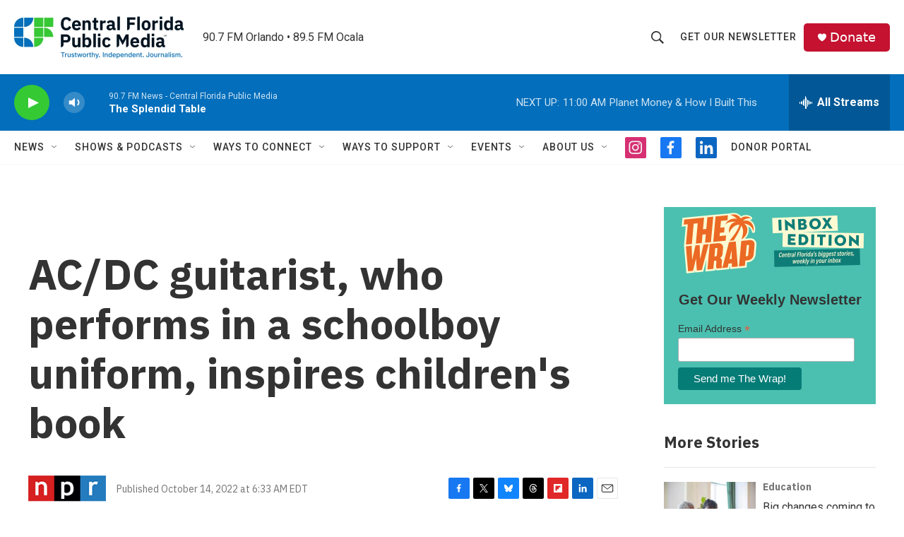

--- FILE ---
content_type: text/html; charset=utf-8
request_url: https://www.google.com/recaptcha/api2/aframe
body_size: 185
content:
<!DOCTYPE HTML><html><head><meta http-equiv="content-type" content="text/html; charset=UTF-8"></head><body><script nonce="TG6ZoCwEBwLlH-C2CZIZkg">/** Anti-fraud and anti-abuse applications only. See google.com/recaptcha */ try{var clients={'sodar':'https://pagead2.googlesyndication.com/pagead/sodar?'};window.addEventListener("message",function(a){try{if(a.source===window.parent){var b=JSON.parse(a.data);var c=clients[b['id']];if(c){var d=document.createElement('img');d.src=c+b['params']+'&rc='+(localStorage.getItem("rc::a")?sessionStorage.getItem("rc::b"):"");window.document.body.appendChild(d);sessionStorage.setItem("rc::e",parseInt(sessionStorage.getItem("rc::e")||0)+1);localStorage.setItem("rc::h",'1769355710450');}}}catch(b){}});window.parent.postMessage("_grecaptcha_ready", "*");}catch(b){}</script></body></html>